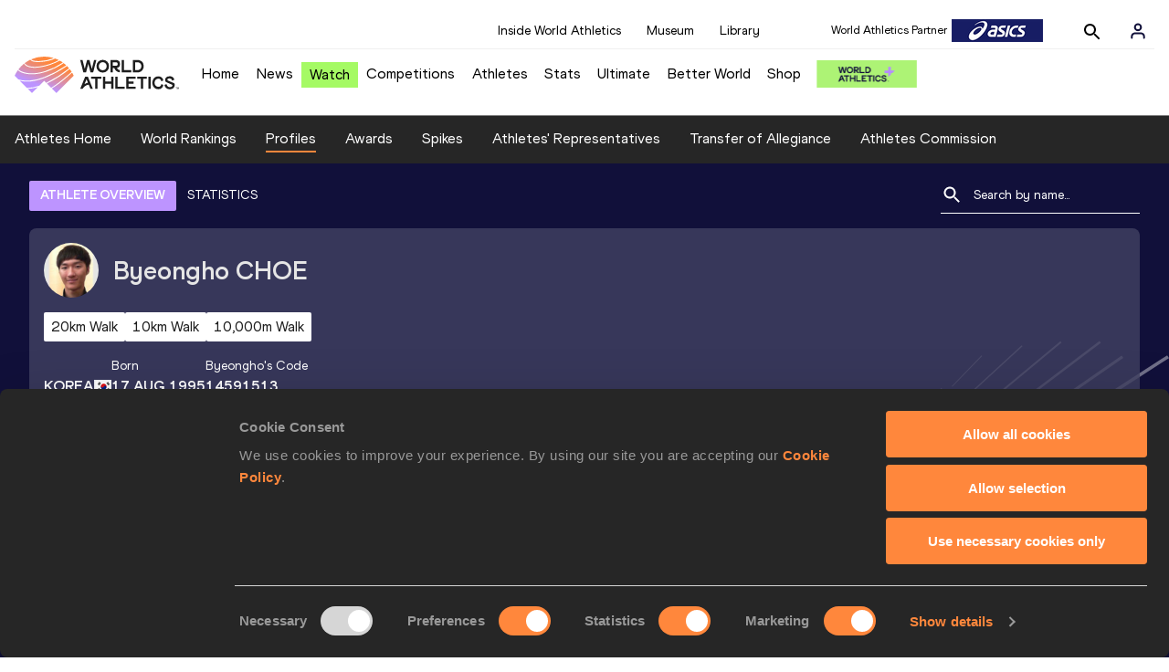

--- FILE ---
content_type: image/svg+xml
request_url: https://worldathletics.org/_next/static/images/athleteBackground-8be1b09507e7814b423e2f0a421baa4a.svg
body_size: 4956
content:
<svg width="1440" height="4481" viewBox="0 0 1440 4481" fill="none" xmlns="http://www.w3.org/2000/svg">
<rect width="1440" height="4481" fill="#11103A"/>
<path d="M1271.73 410.652L1269.15 406.133L1387.57 340.81L1390.16 345.329L1271.73 410.652ZM1426.25 286.461L1423.8 282.551L1259.52 381.809L1261.96 385.719L1426.25 286.461ZM1440 239.922L1437.76 236.584L1248.33 359.171L1250.57 362.509L1440 239.922ZM1383.67 239.642L1381.66 236.862L1235.68 338.312L1237.68 341.092L1383.67 239.642ZM1356.09 221.228L1354.34 219L1221.65 319.333L1223.39 321.562L1356.09 221.228ZM1307.65 220.962L1306.19 219.267L1206.36 302.317L1207.82 304.011L1307.65 220.962ZM1259.58 225.4L1258.45 224.214L1189.92 287.344L1191.05 288.531L1259.58 225.4ZM1209.78 237.442L1209.02 236.727L1172.43 274.507L1173.2 275.222L1209.78 237.442ZM1254.75 403.642L1252.2 399.103L1147.69 455.592L1150.23 460.132L1254.75 403.642ZM1243.02 381.402L1240.65 377.445L1144.13 433.193L1146.5 437.15L1243.02 381.402ZM1230.23 359.886L1228.05 356.507L1139.52 411.517L1141.7 414.896L1230.23 359.886ZM1216.65 339.499L1214.69 336.69L1134.15 390.958L1136.12 393.767L1216.65 339.499ZM1202.59 320.642L1200.87 318.393L1128.33 371.92L1130.05 374.169L1202.59 320.642ZM1188.34 303.726L1186.89 302.019L1122.34 354.805L1123.79 356.513L1188.34 303.726ZM1174.19 289.158L1173.06 287.969L1116.5 340.017L1117.64 341.206L1174.19 289.158ZM1160.43 277.345L1159.66 276.64L1111.1 327.947L1111.87 328.652L1160.43 277.345ZM1132.04 455.781L1129.35 451.321L1004 524.195L1006.69 528.655L1132.04 455.781ZM1128.02 428.013L1125.64 424.181L1016.57 489.537L1018.96 493.37L1128.02 428.013ZM1123.56 405.731L1121.48 402.523L1028.7 460.362L1030.77 463.57L1123.56 405.731ZM1118.59 387.641L1116.83 385.058L1040.32 435.377L1042.09 437.961L1118.59 387.641ZM1113.09 372.459L1111.65 370.5L1051.42 413.303L1052.86 415.262L1113.09 372.459ZM1107.01 358.894L1105.89 357.557L1061.95 392.842L1063.06 394.179L1107.01 358.894ZM1100.3 345.666L1099.54 344.94L1071.88 372.708L1072.63 373.434L1100.3 345.666Z" fill="white" fill-opacity="0.4"/>
<path d="M0.583669 962.372L0 961.904C25.5862 930.888 75.6347 907.219 153.004 889.547C219.848 874.279 296.086 865.9 363.353 858.506C391.421 855.42 417.932 852.509 441.369 849.348C442.768 849.16 461.762 846.976 481.866 844.664C505.161 841.986 529.247 839.218 530.777 839L530.883 839.733C529.342 839.951 505.251 842.72 481.953 845.4C461.849 847.71 442.863 849.893 441.47 850.081C418.024 853.242 391.508 856.156 363.437 859.239C296.192 866.63 219.977 875.007 153.176 890.264C75.9729 907.904 26.0607 931.489 0.583669 962.372ZM354.857 854.206C373.753 852.388 391.598 850.669 408.402 848.776L408.298 847.879C391.503 849.775 373.66 851.491 354.767 853.309C265.116 861.936 153.541 872.673 12.3171 915.069L12.5844 915.931C153.721 873.562 265.247 862.83 354.857 854.206ZM38.8142 974.003C46.2874 963.382 56.799 953.326 70.0598 944.12C93.6495 927.74 126.993 913.342 169.162 901.329C246.523 879.288 340.227 868.755 408.645 861.065C417.021 860.123 424.933 859.234 432.48 858.364C433.841 858.208 441.682 857.311 451.747 856.164C471.913 853.863 502.39 850.387 504.986 850.073L504.839 848.897C502.245 849.208 471.771 852.686 451.607 854.988C441.54 856.137 433.699 857.032 432.338 857.187C424.794 858.058 416.882 858.949 408.508 859.889C340.047 867.584 246.285 878.122 168.826 900.193C126.529 912.244 93.0658 926.698 69.3643 943.156C55.989 952.443 45.3792 962.595 37.8242 973.332C29.74 984.821 24.9179 997.318 23.4915 1010.47L24.6888 1010.6C26.0935 997.637 30.8447 985.326 38.8142 974.003ZM106.447 1069.56C96.1069 1052.02 90.0847 1035.39 88.5465 1020.13C87.1118 1005.88 89.5502 992.419 95.7933 980.121C105.048 961.899 123.016 945.522 149.197 931.449C171.845 919.275 201.375 908.446 236.974 899.264C264.598 892.139 302.427 882.379 433.399 867.167C453.048 864.885 470.015 862.913 484.007 860.912L483.611 858.235C469.655 860.23 452.704 862.202 433.077 864.479C377.724 870.908 301.917 879.715 236.278 896.645C200.467 905.884 170.724 916.793 147.882 929.072C134.995 936.001 123.96 943.54 115.084 951.481C105.574 959.992 98.2562 969.22 93.3359 978.91C86.8554 991.67 84.3244 1005.63 85.8108 1020.39C87.3873 1036.04 93.5295 1053.04 104.068 1070.91L106.447 1069.56ZM201.989 1109.2C199.526 1105.5 172.991 1058.82 169.301 1052.3L169.271 1052.26C159.793 1036.84 154.152 1022.24 152.508 1008.85C150.98 996.415 152.862 984.682 158.099 973.968C165.518 958.789 179.954 945.076 201.004 933.205C219.229 922.927 242.991 913.726 271.623 905.852C324.263 891.379 384.679 883.652 428.792 878.012C436.928 876.973 444.612 875.99 451.635 875.044L451.196 871.878C444.183 872.821 436.506 873.804 428.375 874.843C338.443 886.343 187.924 905.589 155.175 972.583C149.666 983.854 147.683 996.184 149.287 1009.23C150.986 1023.07 156.771 1038.09 166.48 1053.89C167.282 1055.3 196.594 1106.93 199.275 1110.95L201.989 1109.2ZM295.093 1120.35C294.438 1119.61 282.089 1104.49 270.148 1089.88C254.222 1070.39 243.733 1057.56 243.053 1056.79C227.433 1039.27 216.925 1022.92 211.821 1008.18C207.174 994.753 206.898 982.313 211.006 971.2C215.474 959.117 225.295 948.132 240.198 938.552C253.23 930.173 270.609 922.589 291.847 916.006C331.139 903.829 376.935 896.917 413.734 891.363C417.435 890.804 421.038 890.261 424.529 889.727L423.992 886.324C420.504 886.856 416.903 887.401 413.205 887.96C339.338 899.108 227.709 915.955 207.722 970.023C203.334 981.891 203.601 995.102 208.513 1009.29C213.766 1024.46 224.501 1041.21 240.427 1059.07C241.109 1059.83 255.09 1076.94 267.426 1092.04C279.939 1107.35 291.757 1121.82 292.456 1122.61L295.093 1120.35ZM403.735 1135.13C402.483 1134.09 359.215 1096.44 333.362 1073.94C321.345 1063.48 312.661 1055.93 312.107 1055.45C289.927 1036.32 274.272 1018.84 265.577 1003.48C261.524 996.321 258.905 989.486 257.79 983.164C256.737 977.194 256.999 971.503 258.564 966.244C260.984 958.12 266.657 950.625 275.423 943.967C283.572 937.776 294.684 932.091 308.449 927.066C331.254 918.743 361.596 911.959 403.945 905.717L403.318 901.584C360.674 907.869 330.062 914.72 306.977 923.147C292.81 928.317 281.322 934.21 272.832 940.658C263.34 947.866 257.171 956.079 254.492 965.068C250.941 976.987 253.423 990.595 261.87 1005.51C270.802 1021.29 286.763 1039.15 309.311 1058.6C309.859 1059.07 318.538 1066.62 330.553 1077.07C358.092 1101.04 399.71 1137.25 400.997 1138.32L403.735 1135.13ZM536 1143.6C524.962 1138.21 415.316 1064.8 378.965 1039.52L378.877 1039.46C323.87 1004.54 297.902 977.403 301.702 958.797C303.472 950.125 311.649 942.917 326.699 936.756C338.866 931.777 355.402 927.555 378.747 923.467L377.871 918.625C340.401 925.183 301.47 934.972 296.803 957.828C294.692 968.175 299.634 979.847 311.919 993.504C324.852 1007.89 346.454 1024.73 376.125 1043.56C412.61 1068.94 522.592 1142.54 533.78 1148L536 1143.6Z" fill="white" fill-opacity="0.4"/>
<path d="M215.075 2519L58.9444 2418.72L61.1297 2415.31L217.26 2515.59L215.075 2519ZM209.787 2503.62L14.8876 2358.18L12.4706 2361.43L207.37 2506.87L209.787 2503.62ZM202.356 2490.66L8.5761 2322.88L5.93034 2325.95L199.711 2493.73L202.356 2490.66ZM194.83 2476.19L7.85284 2290L5 2292.87L191.977 2479.06L194.83 2476.19ZM187.78 2460.09L13.3669 2260.35L10.3224 2263.02L184.735 2462.75L187.78 2460.09ZM180.371 2439.6L22.6796 2207.67L18.8562 2210.28L176.548 2442.21L180.371 2439.6ZM174.125 2411.76L36.3257 2146.51L30.8425 2149.36L168.645 2414.62L174.125 2411.76ZM170.876 2383.63L62.9409 2087.2L57.1332 2089.32L165.068 2385.75L170.876 2383.63ZM171.256 2355.32L99.2459 2031.82L93.5155 2033.1L165.526 2356.6L171.256 2355.32ZM175.104 2327.33L147.645 1990.53L142.1 1990.98L169.559 2327.78L175.104 2327.33ZM196.026 1969.16L190.775 1968.95L177.392 2299.92L182.643 2300.14L196.026 1969.16ZM245.678 1959.73L240.797 1958.92L188.763 2273.52L193.643 2274.32L245.678 1959.73ZM296.809 1956.35L292.371 1955L203.444 2249.06L207.883 2250.41L296.809 1956.35ZM348.841 1967.15L344.649 1965.17L221.028 2226.96L225.219 2228.94L348.841 1967.15ZM400.257 1978.38L396.919 1976.14L242.021 2207.37L245.359 2209.61L400.257 1978.38ZM443.42 2001.96L440.685 1999.45L266.525 2189.99L269.261 2192.49L443.42 2001.96ZM472.286 2023.9L470.054 2021.33L288.26 2179.62L290.492 2182.19L472.286 2023.9ZM495.031 2045.68L493.26 2043.14L308.471 2172.37L310.242 2174.91L495.031 2045.68ZM520.113 2065.79L518.775 2063.35L327.869 2168.3L329.208 2170.75L520.113 2065.79ZM531.574 2092.41L530.625 2090.13L348.939 2165.84L349.888 2168.13L531.574 2092.41ZM548.772 2116.58L548.082 2114.2L369.166 2166.33L369.855 2168.71L548.772 2116.58ZM560.609 2145.3L560.239 2143.16L397.045 2171.52L397.416 2173.66L560.609 2145.3ZM570.466 2175.06L570.383 2173.2L421.349 2179.85L421.432 2181.71L570.466 2175.06ZM575.983 2211.22L447.302 2190.89L447.061 2192.42L575.742 2212.75L575.983 2211.22ZM579 2251.97L479.837 2211.41L479.37 2212.56L578.533 2253.11L579 2251.97Z" fill="white" fill-opacity="0.4"/>
<path d="M638.732 4221.65L636.146 4217.13L754.572 4151.81L757.159 4156.33L638.732 4221.65ZM793.247 4097.46L790.798 4093.55L626.515 4192.81L628.964 4196.72L793.247 4097.46ZM807 4050.92L804.759 4047.58L615.333 4170.17L617.573 4173.51L807 4050.92ZM750.666 4050.64L748.663 4047.86L602.675 4149.31L604.678 4152.09L750.666 4050.64ZM723.089 4032.23L721.342 4030L588.645 4130.33L590.392 4132.56L723.089 4032.23ZM674.649 4031.96L673.187 4030.27L573.356 4113.32L574.818 4115.01L674.649 4031.96ZM626.581 4036.4L625.446 4035.21L556.916 4098.34L558.051 4099.53L626.581 4036.4ZM576.782 4048.44L576.016 4047.73L539.434 4085.51L540.2 4086.22L576.782 4048.44ZM621.746 4214.64L619.199 4210.1L514.686 4266.59L517.233 4271.13L621.746 4214.64ZM610.02 4192.4L607.65 4188.44L511.131 4244.19L513.501 4248.15L610.02 4192.4ZM597.225 4170.89L595.048 4167.51L506.521 4222.52L508.698 4225.9L597.225 4170.89ZM583.649 4150.5L581.685 4147.69L501.153 4201.96L503.116 4204.77L583.649 4150.5ZM569.593 4131.64L567.872 4129.39L495.331 4182.92L497.051 4185.17L569.593 4131.64ZM555.341 4114.73L553.892 4113.02L489.345 4165.81L490.794 4167.51L555.341 4114.73ZM541.192 4100.16L540.057 4098.97L483.502 4151.02L484.636 4152.21L541.192 4100.16ZM527.434 4088.34L526.661 4087.64L478.099 4138.95L478.872 4139.65L527.434 4088.34ZM499.036 4266.78L496.347 4262.32L371 4335.2L373.689 4339.65L499.036 4266.78ZM495.024 4239.01L492.641 4235.18L383.573 4300.54L385.956 4304.37L495.024 4239.01ZM490.559 4216.73L488.484 4213.52L395.698 4271.36L397.772 4274.57L490.559 4216.73ZM485.594 4198.64L483.831 4196.06L407.323 4246.38L409.086 4248.96L485.594 4198.64ZM480.092 4183.46L478.648 4181.5L418.421 4224.3L419.865 4226.26L480.092 4183.46ZM474.008 4169.89L472.895 4168.56L428.946 4203.84L430.06 4205.18L474.008 4169.89ZM467.297 4156.67L466.542 4155.94L438.875 4183.71L439.63 4184.43L467.297 4156.67Z" fill="white" fill-opacity="0.4"/>
</svg>


--- FILE ---
content_type: image/svg+xml
request_url: https://worldathletics.org/static/play-video.svg
body_size: 394
content:
<svg width="40" height="40" viewBox="0 0 40 40" fill="none" xmlns="http://www.w3.org/2000/svg">
<rect width="40" height="40" rx="20" fill="white" fill-opacity="0.2"/>
<path d="M13.3335 11.3666V28.6333C13.3335 29.95 14.7835 30.75 15.9002 30.0333L29.4668 21.4C30.5002 20.75 30.5002 19.25 29.4668 18.5833L15.9002 9.96664C14.7835 9.24997 13.3335 10.05 13.3335 11.3666Z" fill="white"/>
</svg>


--- FILE ---
content_type: application/javascript; charset=UTF-8
request_url: https://worldathletics.org/_next/static/chunks/7c9e16bb29bf24d397e4388207b84e7eec07b6fc_CSS.fde6dc3b30ccc6abc495.js
body_size: 70
content:
(window.webpackJsonp_N_E=window.webpackJsonp_N_E||[]).push([[13],[]]);